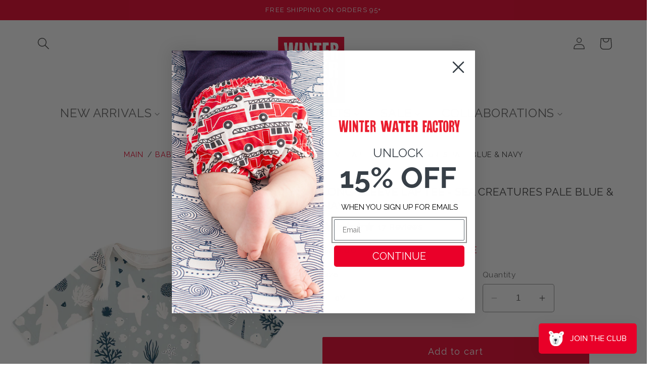

--- FILE ---
content_type: text/javascript; charset=utf-8
request_url: https://www.winterwaterfactory.com/products/long-sleeve-lap-tee-sea-creatures-pale-blue-navy.js
body_size: 915
content:
{"id":7506476662955,"title":"Long-Sleeve Lap Tee - Sea Creatures Pale Blue \u0026 Navy","handle":"long-sleeve-lap-tee-sea-creatures-pale-blue-navy","description":"\u003cp\u003eThe cutest little lap tee, in our Sea Creatures print! Can you spot the narwhal?\u003c\/p\u003e\n\u003cp\u003eSea Creatures was designed by amazingly talented \u003ca title=\"Kate Pugsley x Winter Water Factory\" href=\"https:\/\/www.katepugsley.com\/\" target=\"_blank\"\u003eKate Pugsley\u003c\/a\u003e, an illustrator, painter and surface designer based in Portland. We immediately fell in love with her whimsical animals, and selected a motley crew of her sea creatures to join our collection.\u003c\/p\u003e\n\u003cp\u003eThis timeless top for the littles has a lap neck opening for quick and easy on and off, and we gave it some extra length to cover baby's belly! Pair it with one of our \u003ca title=\"Baby Leggings\" href=\"https:\/\/www.winterwaterfactory.com\/collections\/baby-leggings\" target=\"_blank\"\u003ebaby leggings\u003c\/a\u003e for a perfect tiny outfit.\u003c\/p\u003e\n\u003cp\u003e-Made in Brooklyn NY USA\u003c\/p\u003e\n\u003cp\u003e-Made from 100% Organic Cotton\u003c\/p\u003e","published_at":"2025-12-12T07:45:13-05:00","created_at":"2022-11-17T10:56:56-05:00","vendor":"Winter Water Factory","type":"LSLAP","tags":["Animals","BABY","bis-hidden","cf-size-0m","cf-size-12m","cf-size-3m","cf-size-6m","F22","FINALSALE","LAP-TEE","no-returns","no-returns:2025-12-09_2025-12-18","no-returns:2026-01-13_2026-01-19","Pinterest Baby 02\/24"],"price":2000,"price_min":2000,"price_max":2000,"available":true,"price_varies":false,"compare_at_price":4000,"compare_at_price_min":4000,"compare_at_price_max":4000,"compare_at_price_varies":false,"variants":[{"id":42312985116843,"title":"0M","option1":"0M","option2":null,"option3":null,"sku":"LSLAP SC PBL 00M","requires_shipping":true,"taxable":false,"featured_image":null,"available":true,"name":"Long-Sleeve Lap Tee - Sea Creatures Pale Blue \u0026 Navy - 0M","public_title":"0M","options":["0M"],"price":2000,"weight":77,"compare_at_price":4000,"inventory_quantity":1,"inventory_management":"shopify","inventory_policy":"deny","barcode":null,"requires_selling_plan":false,"selling_plan_allocations":[]},{"id":42312985149611,"title":"3M","option1":"3M","option2":null,"option3":null,"sku":"LSLAP SC PBL 03M","requires_shipping":true,"taxable":false,"featured_image":null,"available":true,"name":"Long-Sleeve Lap Tee - Sea Creatures Pale Blue \u0026 Navy - 3M","public_title":"3M","options":["3M"],"price":2000,"weight":79,"compare_at_price":4000,"inventory_quantity":5,"inventory_management":"shopify","inventory_policy":"deny","barcode":null,"requires_selling_plan":false,"selling_plan_allocations":[]},{"id":42312985182379,"title":"6M","option1":"6M","option2":null,"option3":null,"sku":"LSLAP SC PBL 06M","requires_shipping":true,"taxable":false,"featured_image":null,"available":false,"name":"Long-Sleeve Lap Tee - Sea Creatures Pale Blue \u0026 Navy - 6M","public_title":"6M","options":["6M"],"price":2000,"weight":94,"compare_at_price":4000,"inventory_quantity":0,"inventory_management":"shopify","inventory_policy":"deny","barcode":null,"requires_selling_plan":false,"selling_plan_allocations":[]},{"id":42312985215147,"title":"12M","option1":"12M","option2":null,"option3":null,"sku":"LSLAP SC PBL 12M","requires_shipping":true,"taxable":false,"featured_image":null,"available":false,"name":"Long-Sleeve Lap Tee - Sea Creatures Pale Blue \u0026 Navy - 12M","public_title":"12M","options":["12M"],"price":2000,"weight":102,"compare_at_price":4000,"inventory_quantity":0,"inventory_management":"shopify","inventory_policy":"deny","barcode":null,"requires_selling_plan":false,"selling_plan_allocations":[]},{"id":42312985247915,"title":"18M","option1":"18M","option2":null,"option3":null,"sku":"LSLAP SC PBL 18M","requires_shipping":true,"taxable":false,"featured_image":null,"available":false,"name":"Long-Sleeve Lap Tee - Sea Creatures Pale Blue \u0026 Navy - 18M","public_title":"18M","options":["18M"],"price":2000,"weight":111,"compare_at_price":4000,"inventory_quantity":0,"inventory_management":"shopify","inventory_policy":"deny","barcode":null,"requires_selling_plan":false,"selling_plan_allocations":[]}],"images":["\/\/cdn.shopify.com\/s\/files\/1\/0156\/2126\/products\/LSLAP_SC_PBL.jpg?v=1752676246","\/\/cdn.shopify.com\/s\/files\/1\/0156\/2126\/products\/SCPBL.jpg?v=1752676246"],"featured_image":"\/\/cdn.shopify.com\/s\/files\/1\/0156\/2126\/products\/LSLAP_SC_PBL.jpg?v=1752676246","options":[{"name":"Size","position":1,"values":["0M","3M","6M","12M","18M"]}],"url":"\/products\/long-sleeve-lap-tee-sea-creatures-pale-blue-navy","media":[{"alt":null,"id":25408485425323,"position":1,"preview_image":{"aspect_ratio":1.0,"height":2000,"width":2000,"src":"https:\/\/cdn.shopify.com\/s\/files\/1\/0156\/2126\/products\/LSLAP_SC_PBL.jpg?v=1752676246"},"aspect_ratio":1.0,"height":2000,"media_type":"image","src":"https:\/\/cdn.shopify.com\/s\/files\/1\/0156\/2126\/products\/LSLAP_SC_PBL.jpg?v=1752676246","width":2000},{"alt":null,"id":25408495222955,"position":2,"preview_image":{"aspect_ratio":1.0,"height":2000,"width":2000,"src":"https:\/\/cdn.shopify.com\/s\/files\/1\/0156\/2126\/products\/SCPBL.jpg?v=1752676246"},"aspect_ratio":1.0,"height":2000,"media_type":"image","src":"https:\/\/cdn.shopify.com\/s\/files\/1\/0156\/2126\/products\/SCPBL.jpg?v=1752676246","width":2000}],"requires_selling_plan":false,"selling_plan_groups":[]}

--- FILE ---
content_type: text/javascript
request_url: https://www.winterwaterfactory.com/cdn/shop/t/28/assets/recently-viewed.js?v=29048384892807270731695700507
body_size: -27
content:
console.log("recently-viewed.js"),console.log("------------------"),customElements.get("recently-viewed")||customElements.define("recently-viewed",class extends HTMLElement{constructor(){super(),this.howManyToStore=5,this.cookieName="WWF_recently_viewed",this.cookieOptions={expires:90,path:"/",domain:window.location.hostname},this.myelement=document.querySelector("recently-viewed ul"),this.init()}connectedCallback(){console.log("connectedCallback() called"),this.readCookie().forEach(i=>{const u="/products/"+i+".js";this.fetchItem(u)})}fetchItem(url){fetch(url).then(response=>response.json()).then(json=>{console.log(json.handle,json.id),this.buildElement(json)}).catch(e=>{console.error(e)})}buildElement(data){const html=document.createElement("li");html.classList.add("grid__item");const output=`
        <div class="card-wrapper product-card-wrapper underline-links-hover">
          <div class="card card--standard card--media" style="--ratio-percent: 100%;">
            <div class="card__inner color-background-2 gradient ratio" style="--ratio-percent: 100%;">
            <div class="card__media">
              <div class="media media--transparent media--hover-effect">
              <img src="${data.featured_image}&amp;width=300" style="max-width:100%;" alt="${data.title}"/>
              </div>
            </div>
            </div>
            <div class="card__content">
            <div class="card__information">
              <h3 class="card__heading h5">
                <a href="/products/${data.handle}" class="full-unstyled-link">${data.title}</a>
              </h3>
            </div>
            
            </div>
          </div>
        </div>
        `;html.innerHTML=output,this.myelement.append(html)}getProductHandle(){if(window.location.pathname.indexOf("/products/")!==-1)return window.location.pathname.match(/\/products\/([a-z0-9\-]+)/)[1]}init(){console.log("init() called"),Cookies.get(this.cookieName)==null&&Cookies.set(this.cookieName,JSON.stringify([]),this.cookieOptions),this.recordRecentlyViewed()}readCookie(){return JSON.parse(Cookies.get(this.cookieName))}recordRecentlyViewed(){console.log("recordRecentlyViewed() called");let recentlyviewed=this.readCookie();const handle=this.getProductHandle(),position=recentlyviewed.indexOf(handle);position===-1?(recentlyviewed.unshift(handle),recentlyviewed=recentlyviewed.splice(0,this.howManyToStore)):(recentlyviewed.splice(position,1),recentlyviewed.unshift(handle)),Cookies.set(this.cookieName,JSON.stringify(recentlyviewed),this.cookieOptions)}});
//# sourceMappingURL=/cdn/shop/t/28/assets/recently-viewed.js.map?v=29048384892807270731695700507


--- FILE ---
content_type: text/json
request_url: https://conf.config-security.com/model
body_size: 85
content:
{"title":"recommendation AI model (keras)","structure":"release_id=0x22:29:40:56:3e:68:26:2e:4a:73:6d:73:34:48:45:55:21:38:6f:39:5d:40:54:36:5f:74:23:35:40;keras;9q57x2lh3ytsvtbm3mq7eiep7x9m2dm3ds9hvxyjh3jwh2yuywowp7yibuin5iheymbqs86o","weights":"../weights/22294056.h5","biases":"../biases/22294056.h5"}

--- FILE ---
content_type: text/javascript
request_url: https://dashboard.wheelio-app.com/api/wheelioapp/getsettings?jsonp=WheelioAppJSONPCallback710&s=winter-water-factory.myshopify.com&d=winter-water-factory.myshopify.com&cu=https%3A%2F%2Fwww.winterwaterfactory.com%2Fcollections%2Flap-tees%2Fproducts%2Flong-sleeve-lap-tee-sea-creatures-pale-blue-navy&uid=710
body_size: 380
content:
window['WheelioAppJSONPCallback710']({"success":false,"errorMessage":"No active campaigns!"})

--- FILE ---
content_type: text/javascript; charset=utf-8
request_url: https://www.winterwaterfactory.com/collections/lap-tees/products/long-sleeve-lap-tee-sea-creatures-pale-blue-navy.js
body_size: 1446
content:
{"id":7506476662955,"title":"Long-Sleeve Lap Tee - Sea Creatures Pale Blue \u0026 Navy","handle":"long-sleeve-lap-tee-sea-creatures-pale-blue-navy","description":"\u003cp\u003eThe cutest little lap tee, in our Sea Creatures print! Can you spot the narwhal?\u003c\/p\u003e\n\u003cp\u003eSea Creatures was designed by amazingly talented \u003ca title=\"Kate Pugsley x Winter Water Factory\" href=\"https:\/\/www.katepugsley.com\/\" target=\"_blank\"\u003eKate Pugsley\u003c\/a\u003e, an illustrator, painter and surface designer based in Portland. We immediately fell in love with her whimsical animals, and selected a motley crew of her sea creatures to join our collection.\u003c\/p\u003e\n\u003cp\u003eThis timeless top for the littles has a lap neck opening for quick and easy on and off, and we gave it some extra length to cover baby's belly! Pair it with one of our \u003ca title=\"Baby Leggings\" href=\"https:\/\/www.winterwaterfactory.com\/collections\/baby-leggings\" target=\"_blank\"\u003ebaby leggings\u003c\/a\u003e for a perfect tiny outfit.\u003c\/p\u003e\n\u003cp\u003e-Made in Brooklyn NY USA\u003c\/p\u003e\n\u003cp\u003e-Made from 100% Organic Cotton\u003c\/p\u003e","published_at":"2025-12-12T07:45:13-05:00","created_at":"2022-11-17T10:56:56-05:00","vendor":"Winter Water Factory","type":"LSLAP","tags":["Animals","BABY","bis-hidden","cf-size-0m","cf-size-12m","cf-size-3m","cf-size-6m","F22","FINALSALE","LAP-TEE","no-returns","no-returns:2025-12-09_2025-12-18","no-returns:2026-01-13_2026-01-19","Pinterest Baby 02\/24"],"price":2000,"price_min":2000,"price_max":2000,"available":true,"price_varies":false,"compare_at_price":4000,"compare_at_price_min":4000,"compare_at_price_max":4000,"compare_at_price_varies":false,"variants":[{"id":42312985116843,"title":"0M","option1":"0M","option2":null,"option3":null,"sku":"LSLAP SC PBL 00M","requires_shipping":true,"taxable":false,"featured_image":null,"available":true,"name":"Long-Sleeve Lap Tee - Sea Creatures Pale Blue \u0026 Navy - 0M","public_title":"0M","options":["0M"],"price":2000,"weight":77,"compare_at_price":4000,"inventory_quantity":1,"inventory_management":"shopify","inventory_policy":"deny","barcode":null,"requires_selling_plan":false,"selling_plan_allocations":[]},{"id":42312985149611,"title":"3M","option1":"3M","option2":null,"option3":null,"sku":"LSLAP SC PBL 03M","requires_shipping":true,"taxable":false,"featured_image":null,"available":true,"name":"Long-Sleeve Lap Tee - Sea Creatures Pale Blue \u0026 Navy - 3M","public_title":"3M","options":["3M"],"price":2000,"weight":79,"compare_at_price":4000,"inventory_quantity":5,"inventory_management":"shopify","inventory_policy":"deny","barcode":null,"requires_selling_plan":false,"selling_plan_allocations":[]},{"id":42312985182379,"title":"6M","option1":"6M","option2":null,"option3":null,"sku":"LSLAP SC PBL 06M","requires_shipping":true,"taxable":false,"featured_image":null,"available":false,"name":"Long-Sleeve Lap Tee - Sea Creatures Pale Blue \u0026 Navy - 6M","public_title":"6M","options":["6M"],"price":2000,"weight":94,"compare_at_price":4000,"inventory_quantity":0,"inventory_management":"shopify","inventory_policy":"deny","barcode":null,"requires_selling_plan":false,"selling_plan_allocations":[]},{"id":42312985215147,"title":"12M","option1":"12M","option2":null,"option3":null,"sku":"LSLAP SC PBL 12M","requires_shipping":true,"taxable":false,"featured_image":null,"available":false,"name":"Long-Sleeve Lap Tee - Sea Creatures Pale Blue \u0026 Navy - 12M","public_title":"12M","options":["12M"],"price":2000,"weight":102,"compare_at_price":4000,"inventory_quantity":0,"inventory_management":"shopify","inventory_policy":"deny","barcode":null,"requires_selling_plan":false,"selling_plan_allocations":[]},{"id":42312985247915,"title":"18M","option1":"18M","option2":null,"option3":null,"sku":"LSLAP SC PBL 18M","requires_shipping":true,"taxable":false,"featured_image":null,"available":false,"name":"Long-Sleeve Lap Tee - Sea Creatures Pale Blue \u0026 Navy - 18M","public_title":"18M","options":["18M"],"price":2000,"weight":111,"compare_at_price":4000,"inventory_quantity":0,"inventory_management":"shopify","inventory_policy":"deny","barcode":null,"requires_selling_plan":false,"selling_plan_allocations":[]}],"images":["\/\/cdn.shopify.com\/s\/files\/1\/0156\/2126\/products\/LSLAP_SC_PBL.jpg?v=1752676246","\/\/cdn.shopify.com\/s\/files\/1\/0156\/2126\/products\/SCPBL.jpg?v=1752676246"],"featured_image":"\/\/cdn.shopify.com\/s\/files\/1\/0156\/2126\/products\/LSLAP_SC_PBL.jpg?v=1752676246","options":[{"name":"Size","position":1,"values":["0M","3M","6M","12M","18M"]}],"url":"\/products\/long-sleeve-lap-tee-sea-creatures-pale-blue-navy","media":[{"alt":null,"id":25408485425323,"position":1,"preview_image":{"aspect_ratio":1.0,"height":2000,"width":2000,"src":"https:\/\/cdn.shopify.com\/s\/files\/1\/0156\/2126\/products\/LSLAP_SC_PBL.jpg?v=1752676246"},"aspect_ratio":1.0,"height":2000,"media_type":"image","src":"https:\/\/cdn.shopify.com\/s\/files\/1\/0156\/2126\/products\/LSLAP_SC_PBL.jpg?v=1752676246","width":2000},{"alt":null,"id":25408495222955,"position":2,"preview_image":{"aspect_ratio":1.0,"height":2000,"width":2000,"src":"https:\/\/cdn.shopify.com\/s\/files\/1\/0156\/2126\/products\/SCPBL.jpg?v=1752676246"},"aspect_ratio":1.0,"height":2000,"media_type":"image","src":"https:\/\/cdn.shopify.com\/s\/files\/1\/0156\/2126\/products\/SCPBL.jpg?v=1752676246","width":2000}],"requires_selling_plan":false,"selling_plan_groups":[]}